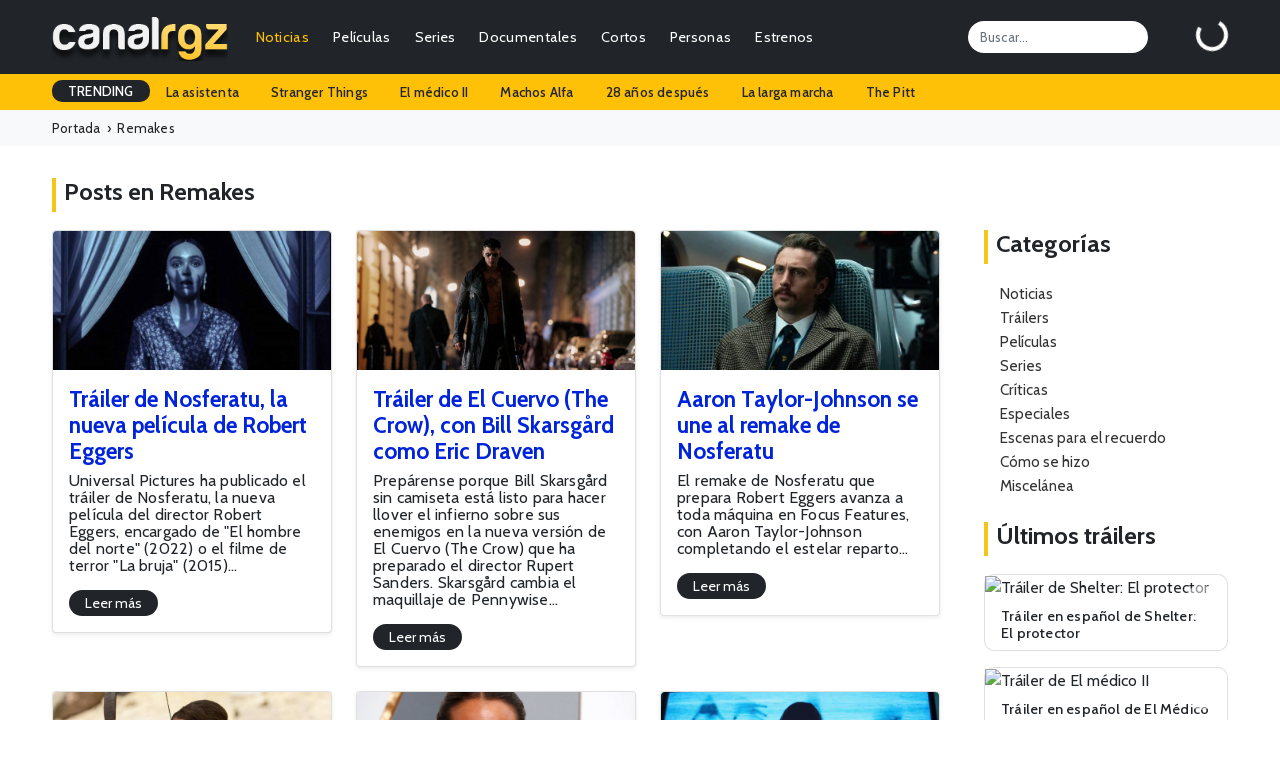

--- FILE ---
content_type: text/html; charset=UTF-8
request_url: https://canalrgz.com/posts/tag/remakes
body_size: 5645
content:
<!doctype html>
<html lang="es">
<head>
    <meta charset="utf-8">
    <meta name="viewport" content="width=device-width, initial-scale=1">
	<title>Remakes - CanalRGZ.com</title>
	<meta name="description" content="Posts relacionados con remakes de películas y series." />
<meta itemprop="name" content="Remakes - CanalRGZ.com" />
<meta itemprop="description" content="Posts relacionados con remakes de películas y series." />
<meta itemprop="url" content="https://canalrgz.com/posts/tag/remakes" />
<meta property="og:site_name" content="CanalRGZ.com" />
<meta property="og:title" content="Remakes - CanalRGZ.com" />
<meta property="og:description" content="Posts relacionados con remakes de películas y series." />
<meta property="og:url" content="https://canalrgz.com/posts/tag/remakes" />
<meta property="og:type" content="website" />

<link rel="canonical" href="https://canalrgz.com/posts/tag/remakes">
		<link rel="stylesheet" href="https://canalrgz.com/assets/css/bootstrap.min.css">
	<link rel="stylesheet" href="https://canalrgz.com/assets/css/styles.css">
		<link rel="icon" type="image/x-icon" href="https://canalrgz.com/favicon.ico">
	<link rel="shortcut icon" type="image/x-icon" href="https://canalrgz.com/favicon.ico">
		
	<link rel="preconnect" href="https://fonts.googleapis.com">
	<link rel="preconnect" href="https://fonts.gstatic.com" crossorigin>
	<link href="https://fonts.googleapis.com/css2?family=Cabin:ital,wght@0,400;0,500;0,600;0,700;1,400;1,500;1,600;1,700&display=swap" rel="stylesheet">
	<link rel="stylesheet" href="https://cdn.jsdelivr.net/npm/bootstrap-icons@1.13.1/font/bootstrap-icons.min.css">
	
	<!-- Google tag (gtag.js) -->
	<script async src="https://www.googletagmanager.com/gtag/js?id=G-6ZFPNP436J"></script>
	<script>
	  window.dataLayer = window.dataLayer || [];
	  function gtag(){dataLayer.push(arguments);}
	  gtag('js', new Date());

	  gtag('config', 'G-6ZFPNP436J');
	</script>
</head>
<body class="page-remakes">
    <nav class="navbar navbar-expand-md navbar-dark bg-dark">
	<div class="container-fluid">
				<a class="navbar-brand" href="https://canalrgz.com"><img src="https://canalrgz.com/assets/img/logo-top-mobile.png" height="48"></a>
		
		<!-- MOBILE -->
		<ul id="mobile-opt" class="m-0 mx-3 p-0 ms-auto d-block d-md-none">
			<li class="float-end"><a data-bs-toggle="collapse" href="#collapseSearchMobile" role="button" aria-expanded="false" aria-controls="collapseSearchMobile"><i class="bi bi-search"></i></a></li>
			<li class="float-end me-3"><a href="https://canalrgz.com/login" role="button" aria-expanded="false" aria-controls="collapseUserMobile"><i class="bi bi-person-circle"></i></a></li>
		</ul>
		
		<button class="navbar-toggler collapsed" type="button" data-bs-toggle="collapse" data-bs-target="#navbarCollapse" aria-controls="navbarCollapse" aria-expanded="false" aria-label="Toggle navigation">
			<span class="navbar-toggler-icon"></span>
		</button>
		
		<div class="navbar-collapse collapse" id="navbarCollapse">
						<!-- MENU -->
			<ul class="navbar-nav me-auto mb-2 mb-md-0 ul-menu text-end">
				<li class="nav-item px-2 px-lg-1"><a class="nav-link active py-1" href="https://canalrgz.com/posts/categoria/noticias">Noticias</a></li>
				<li class="nav-item px-2 px-lg-1"><a class="nav-link py-1" href="https://canalrgz.com/posts/categoria/criticas">Críticas</a></li>
				
				<li class="nav-item px-2 px-lg-1">
					<a class="nav-link py-1" href="https://canalrgz.com/peliculas" id="navbarDropdownMenuPeliculas">Películas</a>
					<ul class="dropdown-menu" aria-labelledby="navbarDropdownMenuPeliculas">
												<li><a class="dropdown-item" href="https://canalrgz.com/estrenos?tipo_produccion=p">Estrenos</a></li>
						<li><a class="dropdown-item" href="https://canalrgz.com/peliculas/tops">Tops</a></li>
						<li><a class="dropdown-item" href="https://canalrgz.com/peliculas/videos">Videos</a></li>
						<li><a class="dropdown-item" href="https://canalrgz.com/peliculas/galeria">Imágenes</a></li>
						<li><a class="dropdown-item" href="https://canalrgz.com/peliculas/bso">Bandas sonoras</a></li>
						<li><a class="dropdown-item" href="https://canalrgz.com/peliculas/votar">Voto rápido</a></li>
					</ul>
				</li>
				
				<li class="nav-item px-2 px-lg-1">
					<a class="nav-link py-1" href="https://canalrgz.com/series" id="navbarDropdownMenuSeries">Series</a>
					<ul class="dropdown-menu" aria-labelledby="navbarDropdownMenuSeries">
												<li><a class="dropdown-item" href="https://canalrgz.com/series/calendario">Calendario de capítulos</a></li>
						<li><a class="dropdown-item" href="https://canalrgz.com/estrenos?tipo_produccion=s">Estrenos de series</a></li>
						<li><a class="dropdown-item" href="https://canalrgz.com/series/tops">Tops</a></li>
						<li><a class="dropdown-item" href="https://canalrgz.com/series/videos">Videos</a></li>
						<li><a class="dropdown-item" href="https://canalrgz.com/series/galeria">Imágenes</a></li>
						<li><a class="dropdown-item" href="https://canalrgz.com/series/bso">Bandas sonoras</a></li>
						<li><a class="dropdown-item" href="https://canalrgz.com/series/votar">Voto rápido</a></li>
					</ul>
				</li>
				
				<li class="nav-item px-2 px-lg-1">
					<a class="nav-link py-1" href="https://canalrgz.com/documentales" id="navbarDropdownMenuDocumentales">Documentales</a>
					<ul class="dropdown-menu" aria-labelledby="navbarDropdownMenuDocumentales">
												<li><a class="dropdown-item" href="https://canalrgz.com/estrenos?tipo_produccion=d">Estrenos</a></li>
						<li><a class="dropdown-item" href="https://canalrgz.com/documentales/tops">Tops</a></li>
						<li><a class="dropdown-item" href="https://canalrgz.com/documentales/videos">Videos</a></li>
						<li><a class="dropdown-item" href="https://canalrgz.com/documentales/galeria">Imágenes</a></li>
						<li><a class="dropdown-item" href="https://canalrgz.com/documentales/bso">Bandas sonoras</a></li>
						<li><a class="dropdown-item" href="https://canalrgz.com/documentales/votar">Voto rápido</a></li>
					</ul>
				</li>
				
				<li class="nav-item px-2 px-lg-1">
					<a class="nav-link py-1" href="https://canalrgz.com/cortos" id="navbarDropdownMenuCortos">Cortos</a>
					<ul class="dropdown-menu" aria-labelledby="navbarDropdownMenuCortos">
												<li><a class="dropdown-item" href="https://canalrgz.com/cortos/tops">Tops</a></li>
						<li><a class="dropdown-item" href="https://canalrgz.com/cortos/videos">Videos</a></li>
						<li><a class="dropdown-item" href="https://canalrgz.com/cortos/galeria">Imágenes</a></li>
						<li><a class="dropdown-item" href="https://canalrgz.com/cortos/bso">Bandas sonoras</a></li>
						<li><a class="dropdown-item" href="https://canalrgz.com/cortos/votar">Voto rápido</a></li>
					</ul>
				</li>
				<li class="nav-item px-2 px-lg-1">
					<a class="nav-link py-1" href="https://canalrgz.com/personas" id="navbarDropdownMenuPersonas">Personas</a>
					<ul class="dropdown-menu" aria-labelledby="navbarDropdownMenuPersonas">
						<li><a class="dropdown-item" href="https://canalrgz.com/personas/videos">Videos</a></li>
						<li><a class="dropdown-item" href="https://canalrgz.com/personas/galeria">Imágenes</a></li>
					</ul>
				</li>
				
				<li class="nav-item px-2 px-lg-1">
					<a class="nav-link py-1" href="https://canalrgz.com/estrenos" id="navbarDropdownMenuEstrenos">Estrenos</a>
					<ul class="dropdown-menu" aria-labelledby="navbarDropdownMenuEstrenos">
						<li><a class="dropdown-item" href="https://canalrgz.com/estrenos" title="Estrenos en cines y plataformas de streaming">Cines y plataformas</a></li>
						<li><a class="dropdown-item" href="https://canalrgz.com/series/calendario" title="Calendario de estrenos de series">Calendario de series</a></li>
					</ul>
				</li>
			</ul>
			
			<input id="top-search" class="form-control me-5" type="search" placeholder="Buscar..." aria-label="Search">
			<div id="logbox" class="p-0 m-0" data-url="https://canalrgz.com/home/logbox">
				<div id="logbox-spinner" class="spinner-border text-white" role="status"></div>
			</div>
		</div>
	</div>
</nav>

<!-- MOBILE -->
<div class="collapse my-xs-2" id="collapseSearchMobile">
	<div class="d-flex">
		<input class="form-control me-2 ml-xs-2" type="search" placeholder="¿Qué estás buscando?" aria-label="Search">
		<button class="btn btn-outline-success mr-xs-2" type="submit">Buscar</button>
	</div>
</div>

<!-- MOBILE -->

<!-- TRENDING -->
<div id="trending-row" class="container-full bg-warning">
	<div class="container-fluid">
		<div class="d-flex justify-content-lg-start ">
			<ul class="nav">
				<li class="nav-item"><a class="nav-link px-3 trending-title bg-dark text-white">TRENDING</a></li>
									<li class="nav-item"><a href="https://canalrgz.com/buscar?q=la-asistenta" rel="nofollow" class="nav-link px-3">La asistenta</a></li>
									<li class="nav-item"><a href="https://canalrgz.com/buscar?q=stranger-things" rel="nofollow" class="nav-link px-3">Stranger Things</a></li>
									<li class="nav-item"><a href="https://canalrgz.com/buscar?q=el-medico" rel="nofollow" class="nav-link px-3">El médico II</a></li>
									<li class="nav-item"><a href="https://canalrgz.com/buscar?q=machos-alfa" rel="nofollow" class="nav-link px-3">Machos Alfa</a></li>
									<li class="nav-item"><a href="https://canalrgz.com/buscar?q=28-anos-despues" rel="nofollow" class="nav-link px-3">28 años después</a></li>
									<li class="nav-item"><a href="https://canalrgz.com/buscar?q=la-larga-marcha" rel="nofollow" class="nav-link px-3">La larga marcha</a></li>
									<li class="nav-item"><a href="https://canalrgz.com/buscar?q=the-pitt" rel="nofollow" class="nav-link px-3">The Pitt</a></li>
							</ul>
		</div>
	</div>
</div>		    <div class="container-full bg-light">
	<ol class="container-fluid breadcrumb mb-0" itemscope itemtype="https://schema.org/BreadcrumbList">
		<li itemprop="itemListElement" itemscope itemtype="https://schema.org/ListItem">
			<a itemprop="item" href="https://canalrgz.com"><span itemprop="name">Portada</span></a><meta itemprop="position" content="1" />&nbsp; › &nbsp;
		</li>
		<li itemprop="itemListElement" itemscope itemtype="https://schema.org/ListItem">
			<span itemprop="name">Remakes</span><meta itemprop="position" content="2" />
		</li>
	</ol>
</div>

<div class="container-fluid pt-xs-0 pt-sm-1 pt-lg-2 pt-xl-2 pt-xxl-3 pb-1">
	<div class="content-title mt-4 mb-3"><h3>Posts en Remakes</h3></div>
	<div class="row">
		<div class="col-10 col-content">
			<div class="row">
							<div class="col-lg-4 col-xl-4 col-xs-12">
					<div class="card shadow-sm mb-4 mb-xs-3">
						<a href="https://canalrgz.com/post/trailer-nosferatu-nueva-pelicula-robert-eggers" title="Tráiler de Nosferatu, la nueva película de Robert Eggers"><img src="https://canalrgz.com/assets/img/posts/thumbnails/trailer-nosferatu-nueva-pelicula-robert-eggers_700x350.jpg" alt="Tráiler de Nosferatu, la nueva película de Robert Eggers"></a>
						<div class="card-body">
							<h4><a href="https://canalrgz.com/post/trailer-nosferatu-nueva-pelicula-robert-eggers" title="Tráiler de Nosferatu, la nueva película de Robert Eggers">Tráiler de Nosferatu, la nueva película de Robert Eggers</a></h4>
							<p class="card-text hidden-xs">Universal Pictures ha publicado el tráiler de Nosferatu, la nueva película del director Robert Eggers, encargado de "El hombre del norte" (2022) o el filme de terror "La bruja" (2015)...</p>
							<div class="read-more hidden-xs">
								<a class="btn btn-sm btn-dark px-3" href="https://canalrgz.com/post/trailer-nosferatu-nueva-pelicula-robert-eggers">Leer más</a>
							</div>
						</div>
					</div>
				</div>
							<div class="col-lg-4 col-xl-4 col-xs-12">
					<div class="card shadow-sm mb-4 mb-xs-3">
						<a href="https://canalrgz.com/post/trailer-el-cuervo-the-crow-bill-skarsgard-eric-draven" title="Tráiler de El Cuervo (The Crow), con Bill Skarsgård como Eric Draven"><img src="https://canalrgz.com/assets/img/posts/thumbnails/trailer-el-cuervo-the-crow-bill-skarsgard-eric-draven_700x350.jpg" alt="Tráiler de El Cuervo (The Crow), con Bill Skarsgård como Eric Draven"></a>
						<div class="card-body">
							<h4><a href="https://canalrgz.com/post/trailer-el-cuervo-the-crow-bill-skarsgard-eric-draven" title="Tráiler de El Cuervo (The Crow), con Bill Skarsgård como Eric Draven">Tráiler de El Cuervo (The Crow), con Bill Skarsgård como Eric Draven</a></h4>
							<p class="card-text hidden-xs">Prepárense porque Bill Skarsgård sin camiseta está listo para hacer llover el infierno sobre sus enemigos en la nueva versión de El Cuervo (The Crow) que ha preparado el director Rupert Sanders. Skarsgård cambia el maquillaje de Pennywise...</p>
							<div class="read-more hidden-xs">
								<a class="btn btn-sm btn-dark px-3" href="https://canalrgz.com/post/trailer-el-cuervo-the-crow-bill-skarsgard-eric-draven">Leer más</a>
							</div>
						</div>
					</div>
				</div>
							<div class="col-lg-4 col-xl-4 col-xs-12">
					<div class="card shadow-sm mb-4 mb-xs-3">
						<a href="https://canalrgz.com/post/aaron-taylor-johnson-remake-nosferatu" title="Aaron Taylor-Johnson se une al remake de Nosferatu"><img src="https://canalrgz.com/assets/img/posts/thumbnails/aaron-taylor-johnson-remake-nosferatu_700x350.jpg" alt="Aaron Taylor-Johnson se une al remake de Nosferatu"></a>
						<div class="card-body">
							<h4><a href="https://canalrgz.com/post/aaron-taylor-johnson-remake-nosferatu" title="Aaron Taylor-Johnson se une al remake de Nosferatu">Aaron Taylor-Johnson se une al remake de Nosferatu</a></h4>
							<p class="card-text hidden-xs">El remake de Nosferatu que prepara Robert Eggers avanza a toda máquina en Focus Features, con Aaron Taylor-Johnson completando el estelar reparto...</p>
							<div class="read-more hidden-xs">
								<a class="btn btn-sm btn-dark px-3" href="https://canalrgz.com/post/aaron-taylor-johnson-remake-nosferatu">Leer más</a>
							</div>
						</div>
					</div>
				</div>
							<div class="col-lg-4 col-xl-4 col-xs-12">
					<div class="card shadow-sm mb-4 mb-xs-3">
						<a href="https://canalrgz.com/post/trailer-nueva-adaptacion-tomb-raider-alicia-vikander" title="Tráiler oficial de la nueva adaptación de Tomb Raider con Alicia Vikander"><img src="https://canalrgz.com/assets/img/posts/thumbnails/trailer-nueva-adaptacion-tomb-raider-alicia-vikander_700x350.jpg" alt="Tráiler oficial de la nueva adaptación de Tomb Raider con Alicia Vikander"></a>
						<div class="card-body">
							<h4><a href="https://canalrgz.com/post/trailer-nueva-adaptacion-tomb-raider-alicia-vikander" title="Tráiler oficial de la nueva adaptación de Tomb Raider con Alicia Vikander">Tráiler oficial de la nueva adaptación de Tomb Raider con Alicia Vikander</a></h4>
							<p class="card-text hidden-xs">Ya está online el tráiler oficial de la nueva adaptación del famoso videojuego Tomb Raider. El reboot de la franquicia está protagonizado por Alicia Vikander...</p>
							<div class="read-more hidden-xs">
								<a class="btn btn-sm btn-dark px-3" href="https://canalrgz.com/post/trailer-nueva-adaptacion-tomb-raider-alicia-vikander">Leer más</a>
							</div>
						</div>
					</div>
				</div>
							<div class="col-lg-4 col-xl-4 col-xs-12">
					<div class="card shadow-sm mb-4 mb-xs-3">
						<a href="https://canalrgz.com/post/tomb-raider-alicia-vikander-nueva-lara-croft" title="Tomb Raider: Alicia Vikander será la nueva Lara Croft"><img src="https://canalrgz.com/assets/img/posts/thumbnails/tomb-raider-alicia-vikander-nueva-lara-croft_700x350.jpg" alt="Tomb Raider: Alicia Vikander será la nueva Lara Croft"></a>
						<div class="card-body">
							<h4><a href="https://canalrgz.com/post/tomb-raider-alicia-vikander-nueva-lara-croft" title="Tomb Raider: Alicia Vikander será la nueva Lara Croft">Tomb Raider: Alicia Vikander será la nueva Lara Croft</a></h4>
							<p class="card-text hidden-xs">Alicia Vikander ha sido confirmada como Lara Croft en la nueva película de la franquicia Tomb Raider. La ganadora del Oscar por su actuación en La chica danesa...</p>
							<div class="read-more hidden-xs">
								<a class="btn btn-sm btn-dark px-3" href="https://canalrgz.com/post/tomb-raider-alicia-vikander-nueva-lara-croft">Leer más</a>
							</div>
						</div>
					</div>
				</div>
							<div class="col-lg-4 col-xl-4 col-xs-12">
					<div class="card shadow-sm mb-4 mb-xs-3">
						<a href="https://canalrgz.com/post/trailer-castellano-remake-poltergeist" title="Tráiler en castellano del remake de Poltergeist, con Sam Rockwell y Rosemarie DeWitt"><img src="https://canalrgz.com/assets/img/posts/thumbnails/trailer-castellano-remake-poltergeist_700x350.jpg" alt="Tráiler en castellano del remake de Poltergeist, con Sam Rockwell y Rosemarie DeWitt"></a>
						<div class="card-body">
							<h4><a href="https://canalrgz.com/post/trailer-castellano-remake-poltergeist" title="Tráiler en castellano del remake de Poltergeist, con Sam Rockwell y Rosemarie DeWitt">Tráiler en castellano del remake de Poltergeist, con Sam Rockwell y Rosemarie DeWitt</a></h4>
							<p class="card-text hidden-xs">El próximo 31 de Julio llega las carteleras españolas el remake del clásico de terror que dirigió Tobe Hooper en 1982: Poltergeist. Esta nueva versión de la mítica...</p>
							<div class="read-more hidden-xs">
								<a class="btn btn-sm btn-dark px-3" href="https://canalrgz.com/post/trailer-castellano-remake-poltergeist">Leer más</a>
							</div>
						</div>
					</div>
				</div>
							<div class="col-lg-4 col-xl-4 col-xs-12">
					<div class="card shadow-sm mb-4 mb-xs-3">
						<a href="https://canalrgz.com/post/shane-black-remake-depredador-predator" title="Shane Black escribirá y dirigirá el remake de Depredador!"><img src="https://canalrgz.com/assets/img/posts/thumbnails/shane-black-remake-depredador-predator_700x350.jpg" alt="Shane Black escribirá y dirigirá el remake de Depredador!"></a>
						<div class="card-body">
							<h4><a href="https://canalrgz.com/post/shane-black-remake-depredador-predator" title="Shane Black escribirá y dirigirá el remake de Depredador!">Shane Black escribirá y dirigirá el remake de Depredador!</a></h4>
							<p class="card-text hidden-xs">Shane Black, director de 'Kiss Kiss, Bang Bang' y 'Iron Man 3', será el encargado de escribir y dirigir el reboot de Depredador (Predator) para la 20th Century Fox...</p>
							<div class="read-more hidden-xs">
								<a class="btn btn-sm btn-dark px-3" href="https://canalrgz.com/post/shane-black-remake-depredador-predator">Leer más</a>
							</div>
						</div>
					</div>
				</div>
							<div class="col-lg-4 col-xl-4 col-xs-12">
					<div class="card shadow-sm mb-4 mb-xs-3">
						<a href="https://canalrgz.com/post/trailer-en-espanol-de-la-nueva-version-de-annie-con-quvenzhane-wallis" title="Trailer en español del remake de Annie, con Quvenzhané Wallis"><img src="https://canalrgz.com/assets/img/posts/thumbnails/trailer-en-espanol-de-la-nueva-version-de-annie-con-quvenzhane-wallis_700x350.jpg" alt="Trailer en español del remake de Annie, con Quvenzhané Wallis"></a>
						<div class="card-body">
							<h4><a href="https://canalrgz.com/post/trailer-en-espanol-de-la-nueva-version-de-annie-con-quvenzhane-wallis" title="Trailer en español del remake de Annie, con Quvenzhané Wallis">Trailer en español del remake de Annie, con Quvenzhané Wallis</a></h4>
							<p class="card-text hidden-xs">Ya está online el trailer en castellano de la nueva adaptación del musical de Broadway 'Annie', dirigida por Will Gluck y protagonizada por Quvenzhané Wallis...</p>
							<div class="read-more hidden-xs">
								<a class="btn btn-sm btn-dark px-3" href="https://canalrgz.com/post/trailer-en-espanol-de-la-nueva-version-de-annie-con-quvenzhane-wallis">Leer más</a>
							</div>
						</div>
					</div>
				</div>
							<div class="col-lg-4 col-xl-4 col-xs-12">
					<div class="card shadow-sm mb-4 mb-xs-3">
						<a href="https://canalrgz.com/post/el-reparto-del-remake-americano-de-los-misterios-de-laura" title="El reparto del remake americano de Los misterios de Laura"><img src="https://canalrgz.com/assets/img/posts/thumbnails/el-reparto-del-remake-americano-de-los-misterios-de-laura_700x350.jpg" alt="El reparto del remake americano de Los misterios de Laura"></a>
						<div class="card-body">
							<h4><a href="https://canalrgz.com/post/el-reparto-del-remake-americano-de-los-misterios-de-laura" title="El reparto del remake americano de Los misterios de Laura">El reparto del remake americano de Los misterios de Laura</a></h4>
							<p class="card-text hidden-xs">La NBC prepara una adaptación de Los misterios de Laura, que actualmente emite TVE. La actriz Debra Messing ha sido la elegida para interpretar a la protagonista...</p>
							<div class="read-more hidden-xs">
								<a class="btn btn-sm btn-dark px-3" href="https://canalrgz.com/post/el-reparto-del-remake-americano-de-los-misterios-de-laura">Leer más</a>
							</div>
						</div>
					</div>
				</div>
				
			</div>
			<div class="d-flex justify-content-center">
		<nav id="pagination-nav" class="mt-4 mt-xs-3 mb-xs-5">
		<ul class="pagination">
		
								<li class="page-item active"><span class="page-link">1</span></li>
											<li class="page-item"><a class="page-link" href="https://canalrgz.com/posts/tag/remakes?page=2">2</a></li>
											<li class="page-item"><a class="page-link" href="https://canalrgz.com/posts/tag/remakes?page=3">3</a></li>
					
					<li class="page-item"><a class="page-link" href="https://canalrgz.com/posts/tag/remakes?page=4"><i class="bi bi-chevron-right"></i></a></li>
			<li class="page-item"><a class="page-link" href="https://canalrgz.com/posts/tag/remakes?page=11"><i class="bi bi-chevron-double-right"></i></a></li>
				</ul>
	</nav>
	</div>		</div>
		<div class="col-2 col-sidebar">
			<div class="content-title mb-3"><h3>Categorías</h3></div>
			<ul class="list-group list-categorias mb-4">
								<li class="list-group-item"><a href="https://canalrgz.com/posts/categoria/noticias" title="Ver posts de la categoría Noticias">Noticias</a></li>
								<li class="list-group-item"><a href="https://canalrgz.com/posts/categoria/trailers" title="Ver posts de la categoría Tráilers">Tráilers</a></li>
								<li class="list-group-item"><a href="https://canalrgz.com/posts/categoria/peliculas" title="Ver posts de la categoría Películas">Películas</a></li>
								<li class="list-group-item"><a href="https://canalrgz.com/posts/categoria/series" title="Ver posts de la categoría Series">Series</a></li>
								<li class="list-group-item"><a href="https://canalrgz.com/posts/categoria/criticas" title="Ver posts de la categoría Críticas">Críticas</a></li>
								<li class="list-group-item"><a href="https://canalrgz.com/posts/categoria/especiales" title="Ver posts de la categoría Especiales">Especiales</a></li>
								<li class="list-group-item"><a href="https://canalrgz.com/posts/categoria/escenas-para-el-recuerdo" title="Ver posts de la categoría Escenas para el recuerdo">Escenas para el recuerdo</a></li>
								<li class="list-group-item"><a href="https://canalrgz.com/posts/categoria/como-se-hizo" title="Ver posts de la categoría Cómo se hizo">Cómo se hizo</a></li>
								<li class="list-group-item"><a href="https://canalrgz.com/posts/categoria/miscelanea" title="Ver posts de la categoría Miscelánea">Miscelánea</a></li>
							</ul>
			
			<div class="content-title mb-3"><h3>Últimos tráilers</h3></div>
			<div id="trailers-sidebar">
								<div class="card mb-3">
					<a href="https://canalrgz.com/pelicula/shelter-el-protector-13414/videos" title="Ver tráiler de Shelter: El protector">
						<div class="play-video"></div>
						<img src="https://img.youtube.com/vi/jr_oEh9HS0Y/hqdefault.jpg" class="card-img-top" alt="Tráiler de Shelter: El protector">
						<div class="card-body">
							<h5 class="card-title">Tráiler en español de Shelter: El protector</h5>
						</div>
					</a>
				</div>
								<div class="card mb-3">
					<a href="https://canalrgz.com/pelicula/el-medico-ii-13385/videos" title="Ver tráiler de El médico II">
						<div class="play-video"></div>
						<img src="https://img.youtube.com/vi/yCB7jtzN7Iw/hqdefault.jpg" class="card-img-top" alt="Tráiler de El médico II">
						<div class="card-body">
							<h5 class="card-title">Tráiler en español de El Médico II</h5>
						</div>
					</a>
				</div>
								<div class="card mb-3">
					<a href="https://canalrgz.com/pelicula/anaconda-13084/videos" title="Ver tráiler de Anaconda">
						<div class="play-video"></div>
						<img src="https://img.youtube.com/vi/FVPjkbmgX74/hqdefault.jpg" class="card-img-top" alt="Tráiler de Anaconda">
						<div class="card-body">
							<h5 class="card-title">Tráiler en español de Anaconda</h5>
						</div>
					</a>
				</div>
								<div class="card mb-3">
					<a href="https://canalrgz.com/pelicula/avatar-fuego-y-ceniza-13049/videos" title="Ver tráiler de Avatar: Fuego y ceniza">
						<div class="play-video"></div>
						<img src="https://img.youtube.com/vi/bf38f_JINyw/hqdefault.jpg" class="card-img-top" alt="Tráiler de Avatar: Fuego y ceniza">
						<div class="card-body">
							<h5 class="card-title">Tráiler en español de Avatar: Fuego y ceniza</h5>
						</div>
					</a>
				</div>
								<div class="card mb-3">
					<a href="https://canalrgz.com/pelicula/la-asistenta-12676/videos" title="Ver tráiler de La asistenta">
						<div class="play-video"></div>
						<img src="https://img.youtube.com/vi/IMrebLqjVVQ/hqdefault.jpg" class="card-img-top" alt="Tráiler de La asistenta">
						<div class="card-body">
							<h5 class="card-title">Tráiler en español de La asistenta</h5>
						</div>
					</a>
				</div>
							</div>
			
			<div class="content-title mt-5 mb-3"><h3>Comentarios</h3></div>
			<div id="comments-sidebar" class="mb-lg-3 mb-xs-4">
				<ul class="list-group">
										<li class="list-group-item"><i class="bi bi-chat-fill"></i><a href="https://canalrgz.com/pelicula/el-medico-ii-13385" title="Ver comentario en El médico II" class="ms-2">El médico II</a></li>
										<li class="list-group-item"><i class="bi bi-chat-fill"></i><a href="https://canalrgz.com/pelicula/la-asistenta-12676" title="Ver comentario en La asistenta" class="ms-2">La asistenta</a></li>
										<li class="list-group-item"><i class="bi bi-chat-fill"></i><a href="https://canalrgz.com/pelicula/wicked-parte-ii-12847" title="Ver comentario en Wicked: Parte II" class="ms-2">Wicked: Parte II</a></li>
										<li class="list-group-item"><i class="bi bi-chat-fill"></i><a href="https://canalrgz.com/pelicula/ahora-me-ves-3-12939" title="Ver comentario en Ahora me ves 3" class="ms-2">Ahora me ves 3</a></li>
										<li class="list-group-item"><i class="bi bi-chat-fill"></i><a href="https://canalrgz.com/pelicula/la-larga-marcha-12456" title="Ver comentario en La larga marcha" class="ms-2">La larga marcha</a></li>
										<li class="list-group-item"><i class="bi bi-chat-fill"></i><a href="https://canalrgz.com/pelicula/predator-badlands-12621" title="Ver comentario en Predator: Badlands" class="ms-2">Predator: Badlands</a></li>
										<li class="list-group-item"><i class="bi bi-chat-fill"></i><a href="https://canalrgz.com/pelicula/frankenstein-12587" title="Ver comentario en Frankenstein" class="ms-2">Frankenstein</a></li>
										<li class="list-group-item"><i class="bi bi-chat-fill"></i><a href="https://canalrgz.com/pelicula/maldita-suerte-12945" title="Ver comentario en Maldita suerte" class="ms-2">Maldita suerte</a></li>
										<li class="list-group-item"><i class="bi bi-chat-fill"></i><a href="https://canalrgz.com/pelicula/bala-perdida-12573" title="Ver comentario en Bala perdida" class="ms-2">Bala perdida</a></li>
									</ul>
			</div>
		</div>
	</div>
</div>
    <div class="container-full bg-dark text-white container-footer">
	<footer class="py-5 pb-4 py-xs-1">
		<div class="container-fluid">
			<div class="row">
				<div class="col-lg-3 col-md-3 col-xs-12">
					<h5 class="text-info mb-3 mb-xs-0 mt-xs-3">Información</h5>
					<ul class="flex-column">
						<li class="nav-item mb-1 mb-xs-0"><a href="https://canalrgz.com/contactar" class="nav-link p-0 text-light">Contactar</a></li>
						<li class="nav-item mb-1 mb-xs-0"><a href="https://canalrgz.com/acerca-de" class="nav-link p-0 text-light">Acerca de CanalRGZ</a></li>
						<li class="nav-item mb-1 mb-xs-0"><a href="https://canalrgz.com/aviso-legal" class="nav-link p-0 text-light">Aviso Legal</a></li>
						<li class="nav-item mb-1 mb-xs-0"><a href="https://canalrgz.com/politica-privacidad" class="nav-link p-0 text-light">Política de Privacidad</a></li>
						<li class="nav-item mb-1 mb-xs-0"><a href="https://canalrgz.com/contactar" class="nav-link p-0 text-light">Publicidad</a></li>
					</ul>
				</div>
				
				<div class="col-lg-3 col-md-3 col-xs-12">
					<h5 class="text-warning mb-3 mb-xs-0 mt-xs-3">Top Películas</h5>
					<ul class="flex-column">
											<li class="nav-item mb-1 mb-xs-0"><a href="https://canalrgz.com/pelicula/la-saga-crepusculo-amanecer-parte-2-1412" class="nav-link p-0 text-light">La saga Crepúsculo: Amanecer - Parte 2</a></li>
											<li class="nav-item mb-1 mb-xs-0"><a href="https://canalrgz.com/pelicula/black-panther-6201" class="nav-link p-0 text-light">Black Panther</a></li>
											<li class="nav-item mb-1 mb-xs-0"><a href="https://canalrgz.com/pelicula/creed-5285" class="nav-link p-0 text-light">Creed: La Leyenda de Rocky</a></li>
											<li class="nav-item mb-1 mb-xs-0"><a href="https://canalrgz.com/pelicula/cuestion-de-justicia-8193" class="nav-link p-0 text-light">Cuestión de justicia</a></li>
											<li class="nav-item mb-1 mb-xs-0"><a href="https://canalrgz.com/pelicula/los-4-fantasticos-5135" class="nav-link p-0 text-light">Cuatro Fantásticos</a></li>
										</ul>
				</div>

				<div class="col-lg-3 col-md-3 col-xs-12">
					<h5 class="text-warning mb-3 mb-xs-0 mt-xs-3">Top Series</h5>
					<ul class="flex-column">
											<li class="nav-item mb-1 mb-xs-0"><a href="https://canalrgz.com/serie/la-cq-3306" class="nav-link p-0 text-light">La CQ</a></li>
											<li class="nav-item mb-1 mb-xs-0"><a href="https://canalrgz.com/serie/el-cuerpo-del-deseo-2098" class="nav-link p-0 text-light">El cuerpo del deseo</a></li>
											<li class="nav-item mb-1 mb-xs-0"><a href="https://canalrgz.com/serie/vikingos-2736" class="nav-link p-0 text-light">Vikingos</a></li>
											<li class="nav-item mb-1 mb-xs-0"><a href="https://canalrgz.com/serie/velvet-3460" class="nav-link p-0 text-light">Velvet</a></li>
											<li class="nav-item mb-1 mb-xs-0"><a href="https://canalrgz.com/serie/violetta-2954" class="nav-link p-0 text-light">Violetta</a></li>
										</ul>
				</div>

				<div class="col-lg-3 col-md-3 col-xs-12 col-footer-gente">
					<h5 class="text-warning mb-3 mb-xs-0 mt-xs-3">Top Gente</h5>
					<ul class="flex-column">
											<li class="nav-item mb-1 mb-xs-0"><a href="https://canalrgz.com/persona/ximena-romo-49542" class="nav-link p-0 text-light">Ximena Romo</a></li>
											<li class="nav-item mb-1 mb-xs-0"><a href="https://canalrgz.com/persona/megan-montaner-23921" class="nav-link p-0 text-light">Megan Montaner</a></li>
											<li class="nav-item mb-1 mb-xs-0"><a href="https://canalrgz.com/persona/carmen-aub-18719" class="nav-link p-0 text-light">Carmen Aub</a></li>
											<li class="nav-item mb-1 mb-xs-0"><a href="https://canalrgz.com/persona/blanca-suarez-6189" class="nav-link p-0 text-light">Blanca Suárez</a></li>
											<li class="nav-item mb-1 mb-xs-0"><a href="https://canalrgz.com/persona/katheryn-winnick-13904" class="nav-link p-0 text-light">Katheryn Winnick</a></li>
										</ul>
				</div>
			</div>

			<div class="d-flex justify-content-between border-top border-secondary pt-4 mt-4">
				<p class="text-light">© 2008-2026 CanalRGZ.com - Todos los derechos reservados</p>
				<ul class="list-unstyled d-flex">
					<li class="ms-3"><a class="link-light" href="https://x.com/canalrgz/" target="_blank"><i class="bi bi-twitter-x"></i></a></li>
					<li class="ms-3"><a class="link-light" href="https://instagram.com/canalrgz/" target="_blank"><i class="bi bi-instagram"></i></a></li>
					<li class="ms-3"><a class="link-light" href="https://facebook.com/canalrgz/" target="_blank"><i class="bi bi-facebook"></i></a></li>
					<li class="ms-3"><a class="link-light" href="https://pinterest.com/canalrgz/" target="_blank"><i class="bi bi-pinterest"></i></a></li>
					<li class="ms-3"><a class="link-light" href="https://canalrgz.com/feed/" target="_blank"><i class="bi bi-rss-fill"></i></a></li>
				</ul>
			</div>
		</div>
	</footer>
</div>
	
	<!-- JS -->
	<script src="https://canalrgz.com/assets/js/jquery-3.6.0.min.js"></script>
	<script src="https://canalrgz.com/assets/js/bootstrap.bundle.min.js"></script>
	<script src="https://canalrgz.com/assets/js/general.js"></script>
	<script src="https://canalrgz.com/assets/js/cookies.js"></script>
	
		
	<div id="cookie-notice" style="display:none">
		<div class="content">
			<div class="column-left">
				<p>Utilizamos cookies para mejorar tu experiencia de navegación, publicar anuncios y contenidos personalizados y analizar el tráfico en el sitio web. Al hacer clic en "Aceptar" autorizas el uso de estas cookies. <a href="https://canalrgz.com/politica-privacidad">Leer más</a></p>
			</div>
			<div class="column-right">
				<button class="btn-accept btn-warning">Aceptar y continuar</button>
			</div>
		</div>
	</div>
</body>
</html>